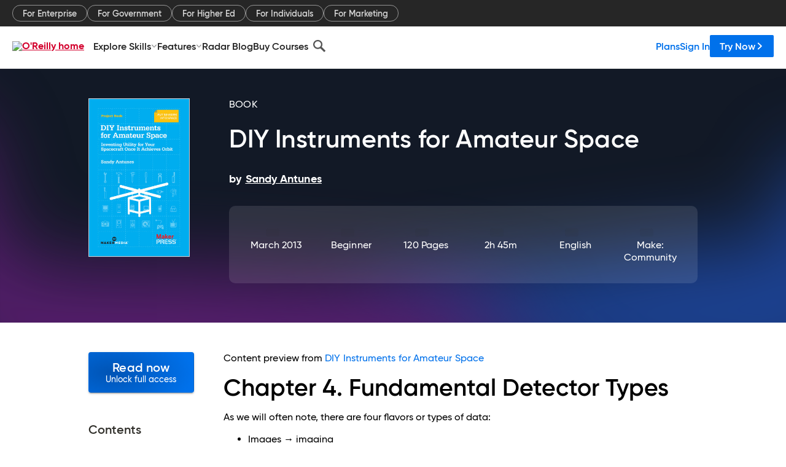

--- FILE ---
content_type: text/plain
request_url: https://c.6sc.co/?m=1
body_size: 2
content:
6suuid=97aa3717a2483600cec66f696e000000685c0800